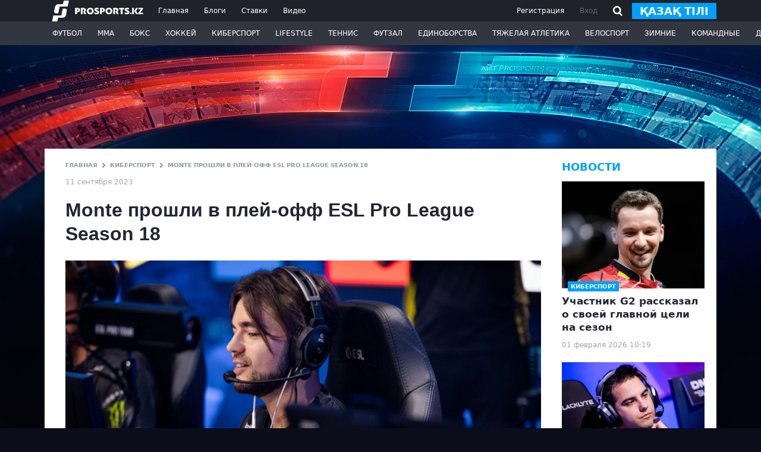

--- FILE ---
content_type: text/html; charset=utf-8
request_url: https://www.google.com/recaptcha/api2/aframe
body_size: 267
content:
<!DOCTYPE HTML><html><head><meta http-equiv="content-type" content="text/html; charset=UTF-8"></head><body><script nonce="YNJ_sYwx_JkJt7QcgiPz_g">/** Anti-fraud and anti-abuse applications only. See google.com/recaptcha */ try{var clients={'sodar':'https://pagead2.googlesyndication.com/pagead/sodar?'};window.addEventListener("message",function(a){try{if(a.source===window.parent){var b=JSON.parse(a.data);var c=clients[b['id']];if(c){var d=document.createElement('img');d.src=c+b['params']+'&rc='+(localStorage.getItem("rc::a")?sessionStorage.getItem("rc::b"):"");window.document.body.appendChild(d);sessionStorage.setItem("rc::e",parseInt(sessionStorage.getItem("rc::e")||0)+1);localStorage.setItem("rc::h",'1770008894695');}}}catch(b){}});window.parent.postMessage("_grecaptcha_ready", "*");}catch(b){}</script></body></html>